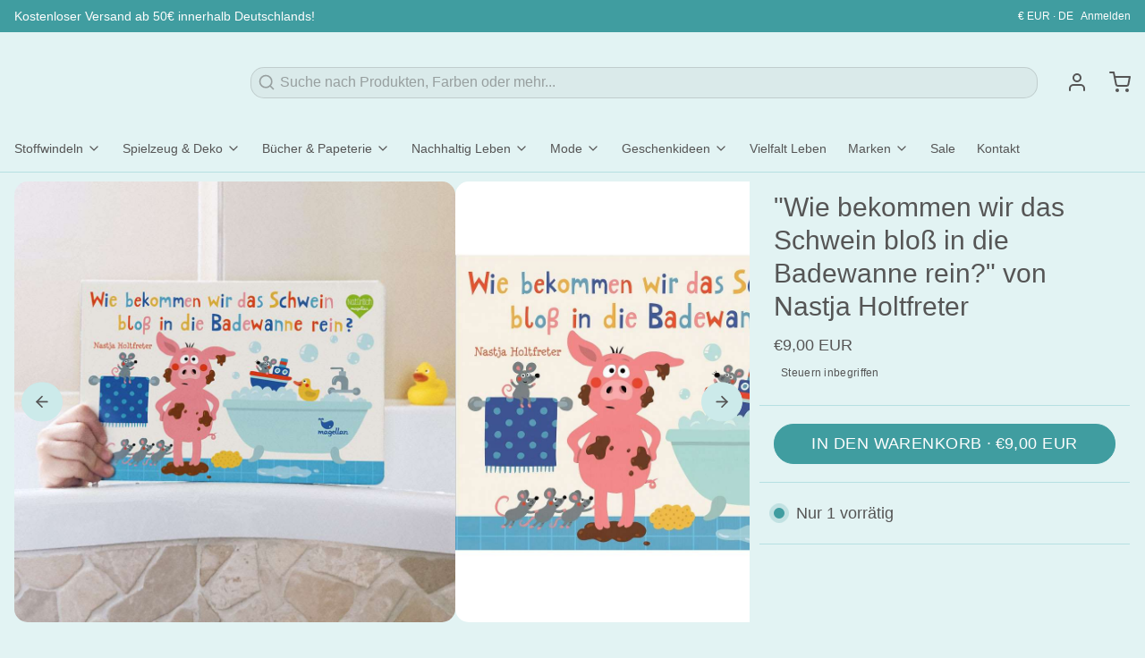

--- FILE ---
content_type: image/svg+xml
request_url: https://krokokinder.com/cdn/shop/files/KrokoKinder_site_logo.svg?v=1699720743&width=400
body_size: 458229
content:
<svg xmlns="http://www.w3.org/2000/svg" xmlns:xlink="http://www.w3.org/1999/xlink" width="1500" height="500" viewBox="0 0 1500 500">
  <metadata><?xpacket begin="﻿" id="W5M0MpCehiHzreSzNTczkc9d"?>
<x:xmpmeta xmlns:x="adobe:ns:meta/" x:xmptk="Adobe XMP Core 5.6-c142 79.160924, 2017/07/13-01:06:39        ">
   <rdf:RDF xmlns:rdf="http://www.w3.org/1999/02/22-rdf-syntax-ns#">
      <rdf:Description rdf:about=""/>
   </rdf:RDF>
</x:xmpmeta>
                                                                                                    
                                                                                                    
                                                                                                    
                                                                                                    
                                                                                                    
                                                                                                    
                                                                                                    
                                                                                                    
                                                                                                    
                                                                                                    
                                                                                                    
                                                                                                    
                                                                                                    
                                                                                                    
                                                                                                    
                                                                                                    
                                                                                                    
                                                                                                    
                                                                                                    
                                                                                                    
                           
<?xpacket end="w"?></metadata>
<image id="KrokoKinder_site_logo" data-name="KrokoKinder site logo" x="8" y="107" width="1483" height="287" xlink:href="[data-uri]"/>
</svg>


--- FILE ---
content_type: text/javascript; charset=utf-8
request_url: https://krokokinder.com/products/wie-bekommen-wir-das-schwein-blos-in-die-badewanne.js
body_size: 1252
content:
{"id":8897967882567,"title":"\"Wie bekommen wir das Schwein bloß in die Badewanne rein?\" von Nastja Holtfreter","handle":"wie-bekommen-wir-das-schwein-blos-in-die-badewanne","description":"\u003cp data-mce-fragment=\"1\"\u003eBaden kann so viel Spaß machen! Zeig dem kleinen Schweinchen durch Pusten, Schütteln und Kitzeln, dass es keine Angst vor dem Wasser zu haben braucht. Ein lustiges Vorlesebuch für Kinder ab 2 Jahre.\u003c\/p\u003e\n\u003cp\u003eOje, wie sieht denn Schweinchen aus? Es ist voller Matsch und müsste eigentlich dringend in die Badewanne. Doch weil Schweinchen gar keine Lust zu baden hat, ist nun die Hilfe der kleinen Betrachter gefragt! Dieses zauberhafte Pappbilderbuch zum Pusten und Schütteln lädt kleine Badefreunde zum Mitmachen ein und zeigt, wie lustig ein Badetag sein kann.\u003c\/p\u003e\n\u003cp\u003eDieses Pappbilderbuch über den typischen Kinderalltag veranschaulicht Themen wie das Baden gehen auf eine spielerische Weise anhand von Tieren. Perfekt zum ersten Vorlesen!\u003c\/p\u003e\n\u003cul\u003e\n\u003cli\u003e\u003cstrong\u003ePappbilderbuch\u003c\/strong\u003e\u003c\/li\u003e\n\u003cli\u003e\u003cstrong\u003eSprache:\u003c\/strong\u003e Deutsch\u003c\/li\u003e\n\u003cli\u003eAltersempfehlung: ab 2 Jahren\u003c\/li\u003e\n\u003cli\u003e16 Seiten\u003c\/li\u003e\n\u003cli\u003eGröße: 22,5 x 15,0 cm\u003c\/li\u003e\n\u003cli\u003eNatürlich Magellan: Gedruckt auf FSC®-Papier. Farben auf Pflanzenölbasis. Lösungsmittelfreier Klebstoff. Mit abgerundeten Ecken\u003c\/li\u003e\n\u003cli\u003e\n\u003cdiv class=\"date label col-6\"\u003eErscheinungsdatum: 13. Juli 2021\u003c\/div\u003e\n\u003c\/li\u003e\n\u003cli\u003eDruck: Montebello, Mailand\u003c\/li\u003e\n\u003cli\u003eIllustration: Nastja Holtfreter\u003c\/li\u003e\n\u003cli\u003eISBN-13: 978-3-7348-1577-5\u003c\/li\u003e\n\u003cli\u003eVerlag: Magellan\u003c\/li\u003e\n\u003cli\u003eHergestellt in Italien\u003c\/li\u003e\n\u003c\/ul\u003e","published_at":"2024-04-30T22:42:29+02:00","created_at":"2023-11-06T17:52:52+01:00","vendor":"Magellan Publishers","type":"Book","tags":[],"price":900,"price_min":900,"price_max":900,"available":true,"price_varies":false,"compare_at_price":null,"compare_at_price_min":0,"compare_at_price_max":0,"compare_at_price_varies":false,"variants":[{"id":48687097053511,"title":"Default Title","option1":"Default Title","option2":null,"option3":null,"sku":"MAG7348-1577-5","requires_shipping":true,"taxable":true,"featured_image":null,"available":true,"name":"\"Wie bekommen wir das Schwein bloß in die Badewanne rein?\" von Nastja Holtfreter","public_title":null,"options":["Default Title"],"price":900,"weight":0,"compare_at_price":null,"inventory_management":"shopify","barcode":"MAG7348-1577-5","requires_selling_plan":false,"selling_plan_allocations":[]}],"images":["\/\/cdn.shopify.com\/s\/files\/1\/0788\/5989\/5111\/files\/Magellan-Wie-bekommen-wir-das-Schwein-blos-in-die-Badewanne-rein-by-Nastja-Holtfreter-3.jpg?v=1699289577","\/\/cdn.shopify.com\/s\/files\/1\/0788\/5989\/5111\/files\/Magellan-Pappbilderbuch-Wie-bekommen-wir-das-Schwein-blos-in-die-Badewanne-rein-by-Nastja-Holtfreter-1.jpg?v=1699289580","\/\/cdn.shopify.com\/s\/files\/1\/0788\/5989\/5111\/files\/Magellan-Wie-bekommen-wir-das-Schwein-blos-in-die-Badewanne-rein-by-Nastja-Holtfreter.jpg?v=1699289582","\/\/cdn.shopify.com\/s\/files\/1\/0788\/5989\/5111\/files\/Magellan-Wie-bekommen-wir-das-Schwein-blos-in-die-Badewanne-rein-by-Nastja-Holtfreter-2.jpg?v=1699289584"],"featured_image":"\/\/cdn.shopify.com\/s\/files\/1\/0788\/5989\/5111\/files\/Magellan-Wie-bekommen-wir-das-Schwein-blos-in-die-Badewanne-rein-by-Nastja-Holtfreter-3.jpg?v=1699289577","options":[{"name":"Title","position":1,"values":["Default Title"]}],"url":"\/products\/wie-bekommen-wir-das-schwein-blos-in-die-badewanne","media":[{"alt":"Magellan Wie bekommen wir das Schwein bloß in die Badewanne rein by Nastja Holtfreter (3)","id":45191487848775,"position":1,"preview_image":{"aspect_ratio":1.0,"height":1000,"width":1000,"src":"https:\/\/cdn.shopify.com\/s\/files\/1\/0788\/5989\/5111\/files\/Magellan-Wie-bekommen-wir-das-Schwein-blos-in-die-Badewanne-rein-by-Nastja-Holtfreter-3.jpg?v=1699289577"},"aspect_ratio":1.0,"height":1000,"media_type":"image","src":"https:\/\/cdn.shopify.com\/s\/files\/1\/0788\/5989\/5111\/files\/Magellan-Wie-bekommen-wir-das-Schwein-blos-in-die-Badewanne-rein-by-Nastja-Holtfreter-3.jpg?v=1699289577","width":1000},{"alt":"Magellan Wie bekommen wir das Schwein bloß in die Badewanne rein by Nastja Holtfreter (3)","id":45191488209223,"position":2,"preview_image":{"aspect_ratio":0.998,"height":1076,"width":1074,"src":"https:\/\/cdn.shopify.com\/s\/files\/1\/0788\/5989\/5111\/files\/Magellan-Pappbilderbuch-Wie-bekommen-wir-das-Schwein-blos-in-die-Badewanne-rein-by-Nastja-Holtfreter-1.jpg?v=1699289580"},"aspect_ratio":0.998,"height":1076,"media_type":"image","src":"https:\/\/cdn.shopify.com\/s\/files\/1\/0788\/5989\/5111\/files\/Magellan-Pappbilderbuch-Wie-bekommen-wir-das-Schwein-blos-in-die-Badewanne-rein-by-Nastja-Holtfreter-1.jpg?v=1699289580","width":1074},{"alt":"Magellan Wie bekommen wir das Schwein bloß in die Badewanne rein by Nastja Holtfreter (3)","id":45191489028423,"position":3,"preview_image":{"aspect_ratio":1.0,"height":1000,"width":1000,"src":"https:\/\/cdn.shopify.com\/s\/files\/1\/0788\/5989\/5111\/files\/Magellan-Wie-bekommen-wir-das-Schwein-blos-in-die-Badewanne-rein-by-Nastja-Holtfreter.jpg?v=1699289582"},"aspect_ratio":1.0,"height":1000,"media_type":"image","src":"https:\/\/cdn.shopify.com\/s\/files\/1\/0788\/5989\/5111\/files\/Magellan-Wie-bekommen-wir-das-Schwein-blos-in-die-Badewanne-rein-by-Nastja-Holtfreter.jpg?v=1699289582","width":1000},{"alt":"Magellan Wie bekommen wir das Schwein bloß in die Badewanne rein by Nastja Holtfreter (3)","id":45191489388871,"position":4,"preview_image":{"aspect_ratio":1.0,"height":1000,"width":1000,"src":"https:\/\/cdn.shopify.com\/s\/files\/1\/0788\/5989\/5111\/files\/Magellan-Wie-bekommen-wir-das-Schwein-blos-in-die-Badewanne-rein-by-Nastja-Holtfreter-2.jpg?v=1699289584"},"aspect_ratio":1.0,"height":1000,"media_type":"image","src":"https:\/\/cdn.shopify.com\/s\/files\/1\/0788\/5989\/5111\/files\/Magellan-Wie-bekommen-wir-das-Schwein-blos-in-die-Badewanne-rein-by-Nastja-Holtfreter-2.jpg?v=1699289584","width":1000}],"requires_selling_plan":false,"selling_plan_groups":[]}